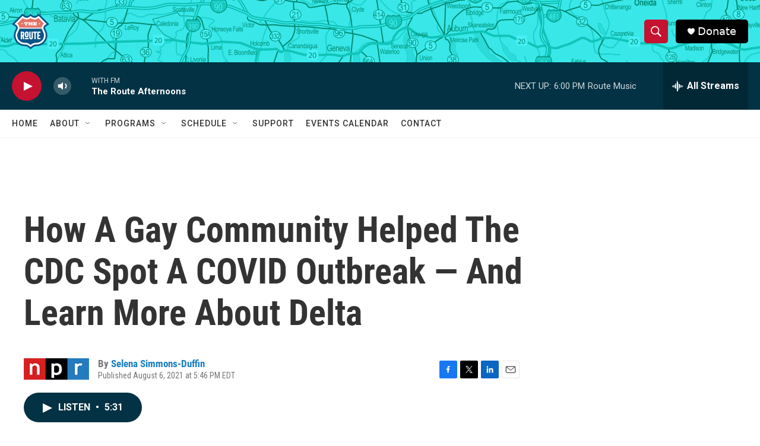

--- FILE ---
content_type: text/html; charset=utf-8
request_url: https://www.google.com/recaptcha/api2/aframe
body_size: 268
content:
<!DOCTYPE HTML><html><head><meta http-equiv="content-type" content="text/html; charset=UTF-8"></head><body><script nonce="GaY3O9HDDHRNgngIl4l5Lw">/** Anti-fraud and anti-abuse applications only. See google.com/recaptcha */ try{var clients={'sodar':'https://pagead2.googlesyndication.com/pagead/sodar?'};window.addEventListener("message",function(a){try{if(a.source===window.parent){var b=JSON.parse(a.data);var c=clients[b['id']];if(c){var d=document.createElement('img');d.src=c+b['params']+'&rc='+(localStorage.getItem("rc::a")?sessionStorage.getItem("rc::b"):"");window.document.body.appendChild(d);sessionStorage.setItem("rc::e",parseInt(sessionStorage.getItem("rc::e")||0)+1);localStorage.setItem("rc::h",'1768517345777');}}}catch(b){}});window.parent.postMessage("_grecaptcha_ready", "*");}catch(b){}</script></body></html>